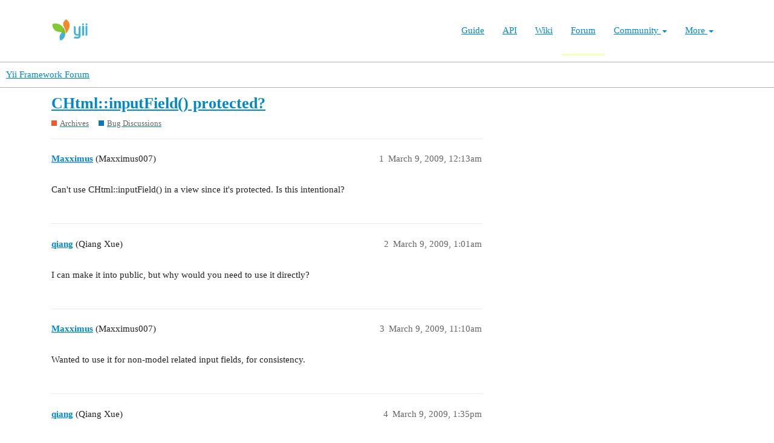

--- FILE ---
content_type: text/css
request_url: https://forum.yiiframework.com/stylesheets/lazy-yt_cdac68640591362561482f1ac6117aebbefcaf22.css?__ws=forum.yiiframework.com
body_size: 2066
content:
/*!
* lazyYT (lazy load YouTube videos)
* v1.0.1 - 2014-12-30
* (CC) This work is licensed under a Creative Commons Attribution-ShareAlike 4.0 International License.
* http://creativecommons.org/licenses/by-sa/4.0/
* Contributors: https://github.com/tylerpearson/lazyYT/graphs/contributors || https://github.com/daugilas/lazyYT/graphs/contributors
*/.lazyYT-container{position:relative;z-index:1;display:block;height:0;padding:0 0 56.25% 0;overflow:hidden;background-color:#000;margin-bottom:12px}.lazyYT-container iframe{position:absolute;top:0;bottom:0;left:0;width:100%;height:100%;border:0}.lazyYT-container .html5-info-bar{position:absolute;top:0;z-index:935;width:100%;height:30px;overflow:hidden;font-family:Arial,sans-serif;font-size:12px;color:#fff;background-color:rgba(0,0,0,.8);-webkit-transition:opacity .25s cubic-bezier(0, 0, 0.2, 1);-moz-transition:opacity .25s cubic-bezier(0, 0, 0.2, 1);transition:opacity .25s cubic-bezier(0, 0, 0.2, 1)}.lazyYT-container .html5-title{padding-right:6px;padding-left:12px}.lazyYT-container .html5-title-text-wrapper{overflow:hidden;-o-text-overflow:ellipsis;text-overflow:ellipsis;word-wrap:normal;white-space:nowrap}.lazyYT-container .html5-title-text{width:100%;font-size:13px;line-height:30px;color:#ccc;text-decoration:none}.lazyYT-container .html5-title-text:hover{color:#fff;text-decoration:underline}.ytp-thumbnail{padding-bottom:inherit;cursor:pointer;background-position:50% 50%;background-repeat:no-repeat;-webkit-background-size:cover;-moz-background-size:cover;-o-background-size:cover;background-size:cover}.ytp-large-play-button{position:absolute;top:50% !important;left:50% !important;width:86px !important;height:60px !important;padding:0 !important;margin:-29px 0 0 -42px !important;font-size:normal !important;font-weight:normal !important;line-height:1 !important;opacity:.9;z-index:935}.ytp-large-play-button-svg{opacity:.9;fill:#1f1f1f}.lazyYT-image-loaded:hover .ytp-large-play-button-svg,.lazyYT-image-loaded:focus .ytp-large-play-button-svg,.ytp-large-play-button:focus .ytp-large-play-button-svg{opacity:1;fill:#cc181e}.ytp-thumbnail-image{position:absolute;width:100%;height:100%;object-fit:cover}

/*# sourceMappingURL=lazy-yt_cdac68640591362561482f1ac6117aebbefcaf22.css.map?__ws=forum.yiiframework.com */
